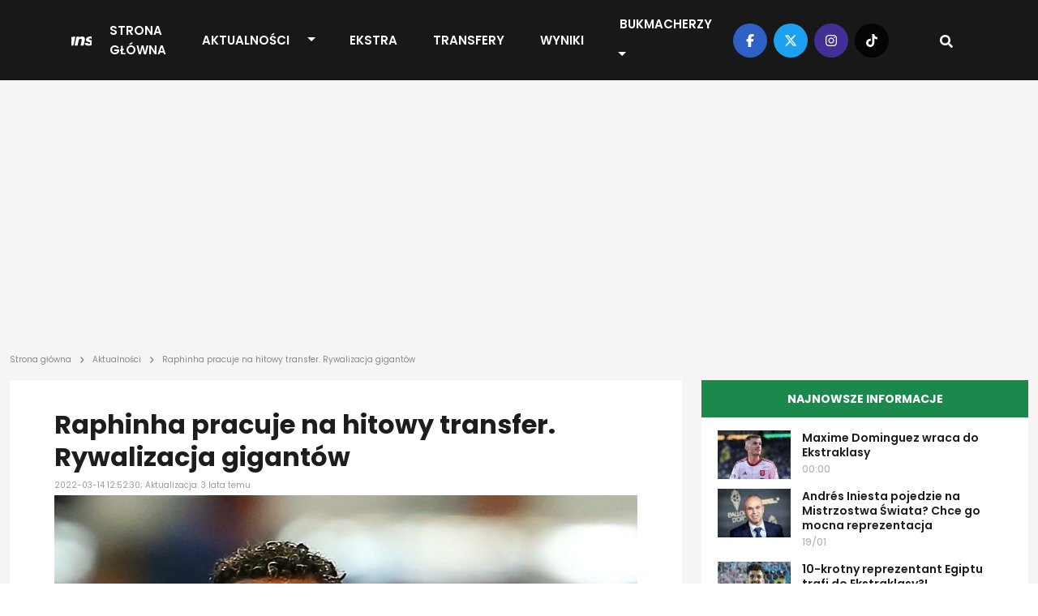

--- FILE ---
content_type: text/html; charset=UTF-8
request_url: https://transfery.info/aktualnosci/raphinha-pracuje-na-hitowy-transfer-rywalizacja-gigantow/163383
body_size: 12364
content:
<!DOCTYPE html><html lang="pl"><head> <meta charset="utf-8" /> <meta name="viewport" content="width=device-width, initial-scale=1, minimum-scale=1, shrink-to-fit=no" /> <meta name="csrf-token" content="bsIHWhvxHjhquAFwHROQAx6JihpUcPDrWYfO9QkJ" /> <meta name="theme-color" content="#FFFFFF"> <base href="/" /> <script type="application/ld+json">{"@context":"https:\/\/schema.org","@type":"NewsArticle","headline":"Raphinha pracuje na hitowy transfer. Rywalizacja gigantów","datePublished":"2022-03-14T12:52:30+01:00","dateModified":"2022-03-14T19:41:50+01:00","description":"Wszystko wskazuje na to, że najbliższe miesiące są ostatnimi dla Raphinhi w barwach Leeds United. O reprezentanta Brazylii rywalizuje wiele czołowych europejskich klubów, w tym FC Barcelona oraz Liverpool – informuje Fabrizio Romano.","mainEntityOfPage":{"@type":"WebPage","@id":"https:\/\/transfery.info\/aktualnosci\/raphinha-pracuje-na-hitowy-transfer-rywalizacja-gigantow\/163383"},"author":{"@type":"Person","name":"Sebastian Janus"},"image":[{"@type":"ImageObject","url":"https:\/\/transfery.info\/img\/photos\/82617\/1500xauto\/raphinha.jpg","width":1500,"height":1001},{"@type":"ImageObject","url":"https:\/\/transfery.info\/img\/photos\/82617\/1200xauto\/raphinha.jpg","width":1200,"height":800},{"@type":"ImageObject","url":"https:\/\/transfery.info\/img\/photos\/82617\/675x450\/raphinha.jpg","width":675,"height":450},{"@type":"ImageObject","url":"https:\/\/transfery.info\/img\/photos\/82617\/600x410\/raphinha.jpg","width":600,"height":410},{"@type":"ImageObject","url":"https:\/\/transfery.info\/img\/photos\/82617\/300x200\/raphinha.jpg","width":300,"height":200},{"@type":"ImageObject","url":"https:\/\/transfery.info\/img\/photos\/82617\/170x113\/raphinha.jpg","width":170,"height":113},{"@type":"ImageObject","url":"https:\/\/transfery.info\/img\/photos\/82617\/90x60\/raphinha.jpg","width":90,"height":60}],"publisher":[{"@type":"Organization","name":"Transfery.info","logo":{"@type":"ImageObject","url":"https:\/\/transfery.info\/img\/logo\/logo.png"}},{"@type":"Person","name":"Sebastian Janus"}]}</script> <meta property="article:publisher" content="Transfery.info"> <meta property="article:published_time" content="2022-03-14T12:52:30+01:00"> <meta property="article:modified_time" content="2022-03-14T19:41:50+01:00" /> <link rel="canonical" href="https://transfery.info/aktualnosci/raphinha-pracuje-na-hitowy-transfer-rywalizacja-gigantow/163383"><title>Raphinha pracuje na hitowy transfer. Rywalizacja gigantów | Transfery.info</title><meta name="description" content="Wszystko wskazuje na to, że najbliższe miesiące są ostatnimi dla Raphinhi w barwach Leeds United. O reprezentanta Brazylii rywalizuje wiele czołowych europejskich klubów, w tym FC Barcelona oraz Liverpool – informuje Fabrizio Romano."><meta property="logo" content="https://transfery.info/img/logo/transfery-info.png" /><meta name="robots" content="max-image-preview:large"><meta property="og:title" content="Raphinha pracuje na hitowy transfer. Rywalizacja gigantów | Transfery.info"><meta property="og:site_name" content="Transfery.info"><meta property="og:type" content="article"><meta property="og:description" content="Wszystko wskazuje na to, że najbliższe miesiące są ostatnimi dla Raphinhi w barwach Leeds United. O reprezentanta Brazylii rywalizuje wiele czołowych europejskich klubów, w tym FC Barcelona oraz Liverpool – informuje Fabrizio Romano."> <meta property="og:url" content="https://transfery.info/aktualnosci/raphinha-pracuje-na-hitowy-transfer-rywalizacja-gigantow/163383"><meta property="og:image" content="https://transfery.info/img/photos/82617/1500xauto/raphinha.jpg"><meta property="og:locale" content="pl_PL"><meta property="og:image:type" content="jpg"><meta property="fb:pages" content="103572478836"><meta name="twitter:creator" content="@Transferyinfo"><meta name="twitter:card" content="photo" /><meta name="twitter:site" content="transfery.info"><meta name="twitter:title" content="Raphinha pracuje na hitowy transfer. Rywalizacja gigantów | Transfery.info"><meta name="twitter:image" content="https://transfery.info/img/photos/82617/1500xauto/raphinha.jpg"> <meta name="twitter:url" content="https://transfery.info/aktualnosci/raphinha-pracuje-na-hitowy-transfer-rywalizacja-gigantow/163383"><link href="/img/icons/favicon.png" rel="icon" type="image/png"><link rel="alternate" type="application/atom+xml" title="Kanał RSS" href="/rss"> <link rel="preload" fetchpriority="high" href="img/photos/82617/675x450/raphinha.webp" as="image" media="(max-width: 414px)"> <link rel="preload" fetchpriority="high" href="img/photos/82617/1500xauto/raphinha.webp" as="image" media="(min-width: 414.1px)"> <style> .breadcrumbs { overflow-x: hidden; text-overflow: ellipsis; color: rgba(29, 29, 29, .5); min-height: 24px; max-height: 24px; } .breadcrumb { margin: -26px 0 16px; overflow-x: auto; white-space: nowrap; -webkit-overflow-scrolling: touch; } .breadcrumb a { text-decoration: none; color: rgba(29, 29, 29, .5) } .breadcrumb a:hover { text-decoration: underline } .breadcrumb span { text-align: left; font: 10px/12px Poppins; letter-spacing: 0; color: rgba(29, 29, 29, .5) } .breadcrumb span.sep { display: inline-block; margin: 0 4px; width: 10px; height: 10px } .breadcrumb span svg { fill: rgba(29, 29, 29, 0.5); height: 10px; width: 10px; } iframe { border: 0; max-width: 100% !important; margin: 0 auto; aspect-ratio: 16 / 9; } iframe[src*="youtube.com"], iframe[src*="twitter.com"], iframe[src*="instagram.com"] { width: 100% !important; } .single-post h1 { font-size: 32px; font-weight: 700; font-family: "Arial"; } @media (max-width: 991.99px) { .section.single-post h1 { padding: 0 16px; } } </style> <link rel='dns-prefetch' href='//fonts.googleapis.com' /> <link rel="preconnect" href="https://www.googletagmanager.com"> <link rel="preconnect" href="https://fonts.gstatic.com" crossorigin> <link rel="preload" as="style" href="https://fonts.googleapis.com/css2?family=Poppins:ital,wght@0,300;0,400;0,500;0,600;0,700;1,300;1,400;1,500;1,600;1,700&display=swap" /> <link rel="stylesheet" href="https://fonts.googleapis.com/css2?family=Poppins:ital,wght@0,300;0,400;0,500;0,600;0,700;1,300;1,400;1,500;1,600;1,700&display=swap" media="print" onload="this.media='all'" /> <noscript> <link rel="stylesheet" href="https://fonts.googleapis.com/css2?family=Poppins:ital,wght@0,300;0,400;0,500;0,600;0,700;1,300;1,400;1,500;1,600;1,700&display=swap" /> </noscript> <link rel="prefetch" href="/js/app.min.js?id=d2b6dba8f70901e7a15e8e5299a43fa3"> <link rel='preload' href='https://transfery.info/img/logo/logo.svg' as='image' type='image/svg+xml' /> <script defer src="/js/app.min.js?id=d2b6dba8f70901e7a15e8e5299a43fa3"></script> <link rel="stylesheet" href="/css/main.min.css?id=b90f3a4c592595ff1c9d7db01026a4c7"> <script async src="https://www.googletagmanager.com/gtag/js?id=UA-6859257-1"></script> <script> window.dataLayer = window.dataLayer || []; function gtag() { dataLayer.push(arguments); } gtag('js', new Date()); gtag('config', 'UA-6859257-1'); </script> <link rel="preconnect" href="https://get.optad360.io" /> <script rel="preload" src="//get.optad360.io/sf/0483ce9b-f4ed-4597-8292-1a2c7b2b26f9/plugin.min.js"></script> <script src="https://ua.realtimely.io/script.js" data-site="TRANSFERY" defer></script> <script type="text/javascript" src="//script.crazyegg.com/pages/scripts/0028/9356.js" async="async"></script></head><body class="home page-template"> <header class="header fixed-top"> <div class="container-fluid p-0"> <nav class="navbar navbar-expand-lg"> <a class="navbar-brand" href="https://transfery.info"> <img src="https://transfery.info/img/logo/logo.svg" alt="Logo" width="160" height="43"> </a> <form class="d-flex justify-content-center align-items-center"> <div class="search-wrapper nav-item d-flex justify-content-center text-center position-relative d-block d-lg-none"> <input name="q" id="search-input-mobile" aria-label="Szukaj" placeholder="Szukaj..." type="text" style="display:none;" /> <div class="search-button-mobile"> <svg width="16" height="16" class="search-icon-mobile" fill="currentColor" xmlns="http://www.w3.org/2000/svg" viewBox="0 0 512 512"><path d="M505 442.7L405.3 343c-4.5-4.5-10.6-7-17-7H372c27.6-35.3 44-79.7 44-128C416 93.1 322.9 0 208 0S0 93.1 0 208s93.1 208 208 208c48.3 0 92.7-16.4 128-44v16.3c0 6.4 2.5 12.5 7 17l99.7 99.7c9.4 9.4 24.6 9.4 33.9 0l28.3-28.3c9.4-9.4 9.4-24.6.1-34zM208 336c-70.7 0-128-57.2-128-128 0-70.7 57.2-128 128-128 70.7 0 128 57.2 128 128 0 70.7-57.2 128-128 128z"/></svg> <svg width="16" height="16" class="search-icon-close-mobile" fill="currentColor" xmlns="http://www.w3.org/2000/svg" viewBox="0 0 384 512"><!--! Font Awesome Free 6.7.1 by @fontawesome - https://fontawesome.com License - https://fontawesome.com/license/free (Icons: CC BY 4.0, Fonts: SIL OFL 1.1, Code: MIT License) Copyright 2024 Fonticons, Inc. --><path d="M342.6 150.6c12.5-12.5 12.5-32.8 0-45.3s-32.8-12.5-45.3 0L192 210.7 86.6 105.4c-12.5-12.5-32.8-12.5-45.3 0s-12.5 32.8 0 45.3L146.7 256 41.4 361.4c-12.5 12.5-12.5 32.8 0 45.3s32.8 12.5 45.3 0L192 301.3 297.4 406.6c12.5 12.5 32.8 12.5 45.3 0s12.5-32.8 0-45.3L237.3 256 342.6 150.6z"/></svg> </div> </div> <button class="navbar-toggler navbar-toggler-right collapsed" type="button" data-bs-toggle="collapse" data-bs-target="#navbarNav" aria-controls="navbarNav" aria-expanded="false" aria-label="Toggle navigation"> <span class="icon-bar top-bar"></span> <span class="icon-bar middle-bar"></span> <span class="icon-bar bottom-bar"></span> </button> </form> <div class="collapse navbar-collapse" id="navbarNav"> <ul class="navbar-nav mx-auto"> <li class="menu-item my-auto"> <a href="https://transfery.info">Strona główna</a> </li> <li class="menu-item menu-item--dropdown"> <a href="https://transfery.info/aktualnosci">Aktualności</a> <button type="button" class="btn btn-dropdown dropdown-toggle dropdown-toggle-split" data-bs-toggle="dropdown" aria-expanded="false"> <span class="visually-hidden">Toggle Dropdown</span> </button> <ul class="dropdown-menu dropdown-menu-dark"> <li><a class="dropdown-item" href="https://transfery.info/tag/polska">Polska</a></li> <li><a class="dropdown-item" href="/rozgrywki/niemcy/bundesliga/aktualnosci">Bundesliga</a></li> <li><a class="dropdown-item" href="/rozgrywki/hiszpania/la-liga/aktualnosci">LaLiga</a></li> <li><a class="dropdown-item" href="/rozgrywki/francja/ligue-1/aktualnosci">Ligue 1</a></li> <li><a class="dropdown-item" href="/rozgrywki/anglia/premier-league/aktualnosci">Premier League</a></li> <li><a class="dropdown-item" href="/rozgrywki/wlochy/serie-a/aktualnosci">Serie A</a></li> </ul> </li> <li class="menu-item my-auto"> <a href="https://transfery.info/ekstra">EKSTRA</a> </li> <li class="menu-item my-auto"> <a href="https://transfery.info/transfery">Transfery</a> </li> <li class="menu-item my-auto"> <a href="https://transfery.info/wyniki-na-zywo">Wyniki</a> </li> <li class="menu-item my-auto"> <a href="https://transfery.info/bukmacherzy">Bukmacherzy</a> <button type="button" class="btn btn-dropdown dropdown-toggle dropdown-toggle-split" data-bs-toggle="dropdown" aria-expanded="false"> <span class="visually-hidden">Toggle Dropdown</span> </button> <ul class="dropdown-menu dropdown-menu-dark"> <li><a class="dropdown-item" target="_self" href="/bukmacherzy/ranking-bukmacherow">Ranking bukmacherów</a> </li> <li><a class="dropdown-item" target="_self" href="/bukmacherzy/kody-promocyjne/superbet">Kod promocyjny Superbet</a> </li> <li><a class="dropdown-item" target="_self" href="https://transfery.info/bukmacherzy/kody-promocyjne/fortuna">Kod promocyjny Fortuna</a> </li> <li><a class="dropdown-item" target="_self" href="https://transfery.info/bukmacherzy/kody-promocyjne/lvbet">Kod promocyjny LV BET</a> </li> <li><a class="dropdown-item" target="_self" href="/bukmacherzy/kody-promocyjne/betclic">Kod promocyjny Betclic</a> </li> </ul> </li> </ul> </div> <div class="navbar-right d-none d-lg-flex justify-content-center align-items-center"> <div class="social-media d-flex justify-content-center align-items-center"> <a target="_blank" href="https://www.facebook.com/transfery.info"> <span class="facebook"> <svg width="16" height="16" fill="currentColor" xmlns="http://www.w3.org/2000/svg" viewBox="0 0 320 512"><!--! Font Awesome Free 6.7.1 by @fontawesome - https://fontawesome.com License - https://fontawesome.com/license/free (Icons: CC BY 4.0, Fonts: SIL OFL 1.1, Code: MIT License) Copyright 2024 Fonticons, Inc. --><path d="M80 299.3V512H196V299.3h86.5l18-97.8H196V166.9c0-51.7 20.3-71.5 72.7-71.5c16.3 0 29.4 .4 37 1.2V7.9C291.4 4 256.4 0 236.2 0C129.3 0 80 50.5 80 159.4v42.1H14v97.8H80z"/></svg> </span> </a> <a target="_blank" href="https://x.com/transferyinfo"> <span class="twitter"> <svg width="16" height="16" fill="currentColor" xmlns="http://www.w3.org/2000/svg" viewBox="0 0 512 512"><!--! Font Awesome Free 6.7.1 by @fontawesome - https://fontawesome.com License - https://fontawesome.com/license/free (Icons: CC BY 4.0, Fonts: SIL OFL 1.1, Code: MIT License) Copyright 2024 Fonticons, Inc. --><path d="M389.2 48h70.6L305.6 224.2 487 464H345L233.7 318.6 106.5 464H35.8L200.7 275.5 26.8 48H172.4L272.9 180.9 389.2 48zM364.4 421.8h39.1L151.1 88h-42L364.4 421.8z"/></svg> </span> </a> <a target="_blank" href="https://www.instagram.com/transfery.info/"> <span class="instagram"> <svg width="16" height="16" fill="currentColor" xmlns="http://www.w3.org/2000/svg" viewBox="0 0 448 512"><!--! Font Awesome Free 6.7.1 by @fontawesome - https://fontawesome.com License - https://fontawesome.com/license/free (Icons: CC BY 4.0, Fonts: SIL OFL 1.1, Code: MIT License) Copyright 2024 Fonticons, Inc. --><path d="M224.1 141c-63.6 0-114.9 51.3-114.9 114.9s51.3 114.9 114.9 114.9S339 319.5 339 255.9 287.7 141 224.1 141zm0 189.6c-41.1 0-74.7-33.5-74.7-74.7s33.5-74.7 74.7-74.7 74.7 33.5 74.7 74.7-33.6 74.7-74.7 74.7zm146.4-194.3c0 14.9-12 26.8-26.8 26.8-14.9 0-26.8-12-26.8-26.8s12-26.8 26.8-26.8 26.8 12 26.8 26.8zm76.1 27.2c-1.7-35.9-9.9-67.7-36.2-93.9-26.2-26.2-58-34.4-93.9-36.2-37-2.1-147.9-2.1-184.9 0-35.8 1.7-67.6 9.9-93.9 36.1s-34.4 58-36.2 93.9c-2.1 37-2.1 147.9 0 184.9 1.7 35.9 9.9 67.7 36.2 93.9s58 34.4 93.9 36.2c37 2.1 147.9 2.1 184.9 0 35.9-1.7 67.7-9.9 93.9-36.2 26.2-26.2 34.4-58 36.2-93.9 2.1-37 2.1-147.8 0-184.8zM398.8 388c-7.8 19.6-22.9 34.7-42.6 42.6-29.5 11.7-99.5 9-132.1 9s-102.7 2.6-132.1-9c-19.6-7.8-34.7-22.9-42.6-42.6-11.7-29.5-9-99.5-9-132.1s-2.6-102.7 9-132.1c7.8-19.6 22.9-34.7 42.6-42.6 29.5-11.7 99.5-9 132.1-9s102.7-2.6 132.1 9c19.6 7.8 34.7 22.9 42.6 42.6 11.7 29.5 9 99.5 9 132.1s2.7 102.7-9 132.1z"/></svg> </span> </a> <a target="_blank" href="https://www.tiktok.com/@transfery.info"> <span class="tiktok"> <svg width="16" height="16" fill="currentColor" xmlns="http://www.w3.org/2000/svg" viewBox="0 0 448 512"><!--! Font Awesome Free 6.7.1 by @fontawesome - https://fontawesome.com License - https://fontawesome.com/license/free (Icons: CC BY 4.0, Fonts: SIL OFL 1.1, Code: MIT License) Copyright 2024 Fonticons, Inc. --><path d="M448,209.91a210.06,210.06,0,0,1-122.77-39.25V349.38A162.55,162.55,0,1,1,185,188.31V278.2a74.62,74.62,0,1,0,52.23,71.18V0l88,0a121.18,121.18,0,0,0,1.86,22.17h0A122.18,122.18,0,0,0,381,102.39a121.43,121.43,0,0,0,67,20.14Z"/></svg> </span> </a> </div> <div class="search-wrapper nav-item d-flex justify-content-center text-center position-relative"> <input name="q" id="search-input" aria-label="Szukaj" placeholder="Szukaj..." type="text" style="display:none;" /> <div class="search-button"> <svg width="16" height="16" class="search-icon" fill="currentColor" xmlns="http://www.w3.org/2000/svg" viewBox="0 0 512 512"><path d="M505 442.7L405.3 343c-4.5-4.5-10.6-7-17-7H372c27.6-35.3 44-79.7 44-128C416 93.1 322.9 0 208 0S0 93.1 0 208s93.1 208 208 208c48.3 0 92.7-16.4 128-44v16.3c0 6.4 2.5 12.5 7 17l99.7 99.7c9.4 9.4 24.6 9.4 33.9 0l28.3-28.3c9.4-9.4 9.4-24.6.1-34zM208 336c-70.7 0-128-57.2-128-128 0-70.7 57.2-128 128-128 70.7 0 128 57.2 128 128 0 70.7-57.2 128-128 128z"/></svg> <svg width="16" height="16" class="search-icon-close" fill="currentColor" xmlns="http://www.w3.org/2000/svg" viewBox="0 0 384 512"><!--! Font Awesome Free 6.7.1 by @fontawesome - https://fontawesome.com License - https://fontawesome.com/license/free (Icons: CC BY 4.0, Fonts: SIL OFL 1.1, Code: MIT License) Copyright 2024 Fonticons, Inc. --><path d="M342.6 150.6c12.5-12.5 12.5-32.8 0-45.3s-32.8-12.5-45.3 0L192 210.7 86.6 105.4c-12.5-12.5-32.8-12.5-45.3 0s-12.5 32.8 0 45.3L146.7 256 41.4 361.4c-12.5 12.5-12.5 32.8 0 45.3s32.8 12.5 45.3 0L192 301.3 297.4 406.6c12.5 12.5 32.8 12.5 45.3 0s12.5-32.8 0-45.3L237.3 256 342.6 150.6z"/></svg> </div> </div> </div> </nav> </div></header> <main> <section class="wrapper-full"> <div class="container"> <div class="row"> <div class="col-lg-12"> <section class="advertisement py-5 mb-4"> </section> </div> </div> </div> </section> <section class="breadcrumb"> <div class="container"> <div class="row"> <div class="col-lg-12 breadcrumbs"> <a href="https://transfery.info"><span>Strona główna</span></a> <span class="sep"><svg width="16" height="16" fill="currentColor" xmlns="http://www.w3.org/2000/svg" viewBox="0 0 320 512"><!--! Font Awesome Free 6.7.1 by @fontawesome - https://fontawesome.com License - https://fontawesome.com/license/free (Icons: CC BY 4.0, Fonts: SIL OFL 1.1, Code: MIT License) Copyright 2024 Fonticons, Inc. --><path d="M278.6 233.4c12.5 12.5 12.5 32.8 0 45.3l-160 160c-12.5 12.5-32.8 12.5-45.3 0s-12.5-32.8 0-45.3L210.7 256 73.4 118.6c-12.5-12.5-12.5-32.8 0-45.3s32.8-12.5 45.3 0l160 160z"/></svg></span> <a href="https://transfery.info/aktualnosci"><span>Aktualności</span></a> <span class="sep"><svg width="16" height="16" fill="currentColor" xmlns="http://www.w3.org/2000/svg" viewBox="0 0 320 512"><!--! Font Awesome Free 6.7.1 by @fontawesome - https://fontawesome.com License - https://fontawesome.com/license/free (Icons: CC BY 4.0, Fonts: SIL OFL 1.1, Code: MIT License) Copyright 2024 Fonticons, Inc. --><path d="M278.6 233.4c12.5 12.5 12.5 32.8 0 45.3l-160 160c-12.5 12.5-32.8 12.5-45.3 0s-12.5-32.8 0-45.3L210.7 256 73.4 118.6c-12.5-12.5-12.5-32.8 0-45.3s32.8-12.5 45.3 0l160 160z"/></svg></span> <span>Raphinha pracuje na hitowy transfer. Rywalizacja gigantów</span> </div> </div> </div></section> <section class="wrapper-with-sidebars mt-4"> <div class="container"> <div class="row"> <div class="col-lg-8 p-0 ps-lg-12 pe-lg-12"> <section class="section single-post mb-4"> <h1>Raphinha pracuje na hitowy transfer. Rywalizacja gigantów</h1> <span class="date">2022-03-14 12:52:30; Aktualizacja: 3 lata temu</span> <div class="thumbnail"> <picture> <source media="(max-width: 414px)" srcset="img/photos/82617/675x450/raphinha.webp" type="image/webp" width="675" height="450" /> <source media="(max-width: 414px)" srcset="img/photos/82617/675x450/raphinha.jpg" type="image/jpeg" width="675" height="450" /> <source srcset="img/photos/82617/1500xauto/raphinha.webp" type="image/webp" width="1500" /> <source srcset="img/photos/82617/1500xauto/raphinha.jpg" type="image/jpeg" width="1500" /> <img decoding="async" class="thumbnail" fetchpriority=high alt="Raphinha pracuje na hitowy transfer. Rywalizacja gigantów" src="img/photos/82617/1500xauto/raphinha.jpg" width="1500" height="1000" decoding="async" /></picture> <span class="photo">Fot. MB Media/PressFocus</span> </div> <div class="details-top d-flex justify-content-between align-items-center"> <div class="d-flex justify-content-between align-items-center flex-column"> <span class="author d-inline-flex justify-content-center align-items-center"> <a href="/autorzy/sebastian-janus"> <picture> <source srcset="img/default/user.webp" type="image/webp" width="40" height="40" /> <source srcset="img/default/user.jpg" type="image/jpeg" width="40" height="40" /> <img decoding="async" class="" loading="lazy" alt="Sebastian Janus" src="img/default/user.jpg" width="40" height="40" /></picture> </a> <div class="d-flex flex-column"> <a href="/autorzy/sebastian-janus"> Sebastian Janus </a> <span class="source d-inline-block">Źródło: <b>Fabrizio Romano</b></span> </div> </span> </div> <span class="share"> <a target="_blank" href="https://facebook.com/sharer/sharer.php?u=https://transfery.info/aktualnosci/raphinha-pracuje-na-hitowy-transfer-rywalizacja-gigantow/163383" aria-label="Udostępnij na Facebooku"> <span class="facebook"> <svg width="16" height="16" fill="currentColor" xmlns="http://www.w3.org/2000/svg" viewBox="0 0 320 512"><!--! Font Awesome Free 6.7.1 by @fontawesome - https://fontawesome.com License - https://fontawesome.com/license/free (Icons: CC BY 4.0, Fonts: SIL OFL 1.1, Code: MIT License) Copyright 2024 Fonticons, Inc. --><path d="M80 299.3V512H196V299.3h86.5l18-97.8H196V166.9c0-51.7 20.3-71.5 72.7-71.5c16.3 0 29.4 .4 37 1.2V7.9C291.4 4 256.4 0 236.2 0C129.3 0 80 50.5 80 159.4v42.1H14v97.8H80z"/></svg> </span> </a> <a target="_blank" href="https://twitter.com/intent/tweet?text=Raphinha pracuje na hitowy transfer. Rywalizacja gigantów&amp;url=https://transfery.info/aktualnosci/raphinha-pracuje-na-hitowy-transfer-rywalizacja-gigantow/163383" aria-label="Udostępnij na Twitterze"> <span class="twitter"> <svg width="16" height="16" fill="currentColor" xmlns="http://www.w3.org/2000/svg" viewBox="0 0 512 512"><!--! Font Awesome Free 6.7.1 by @fontawesome - https://fontawesome.com License - https://fontawesome.com/license/free (Icons: CC BY 4.0, Fonts: SIL OFL 1.1, Code: MIT License) Copyright 2024 Fonticons, Inc. --><path d="M459.37 151.716c.325 4.548.325 9.097.325 13.645 0 138.72-105.583 298.558-298.558 298.558-59.452 0-114.68-17.219-161.137-47.106 8.447.974 16.568 1.299 25.34 1.299 49.055 0 94.213-16.568 130.274-44.832-46.132-.975-84.792-31.188-98.112-72.772 6.498.974 12.995 1.624 19.818 1.624 9.421 0 18.843-1.3 27.614-3.573-48.081-9.747-84.143-51.98-84.143-102.985v-1.299c13.969 7.797 30.214 12.67 47.431 13.319-28.264-18.843-46.781-51.005-46.781-87.391 0-19.492 5.197-37.36 14.294-52.954 51.655 63.675 129.3 105.258 216.365 109.807-1.624-7.797-2.599-15.918-2.599-24.04 0-57.828 46.782-104.934 104.934-104.934 30.213 0 57.502 12.67 76.67 33.137 23.715-4.548 46.456-13.32 66.599-25.34-7.798 24.366-24.366 44.833-46.132 57.827 21.117-2.273 41.584-8.122 60.426-16.243-14.292 20.791-32.161 39.308-52.628 54.253z"/></svg> </span> </a></span> </div> <div class="single-post__content mb-4"> <p class="lead"> <b>Wszystko wskazuje na to, że najbliższe miesiące są ostatnimi dla Raphinhi w barwach Leeds United. O reprezentanta Brazylii rywalizuje wiele czołowych europejskich klubów, w tym FC Barcelona oraz Liverpool – informuje Fabrizio Romano.</b> </p> <section class="advertisement py-5 mb-4"> </section> <p>Sprowadzenie w pa&#378;dzierniku 2020 roku Raphinhi okaza&#322;o si&#281; dla Leeds United &#347;wietnym ruchem, na kt&oacute;rym w najbli&#380;szej przysz&#322;o&#347;ci mo&#380;e zarobi&#263; ogromne pieni&#261;dze. </p><p>Od samego pocz&#261;tku 25-latek sprawia&#322; wra&#380;enie zawodnika o wielkich umiej&#281;tno&#347;ciach, kt&oacute;re szybko zainteresuj&#261; czo&#322;owe kluby. Jego dobre wyst&#281;py w Premier League zaowocowa&#322;y nawet powo&#322;aniem do reprezentacji Brazylii, gdzie ma na swoim koncie ju&#380; siedem spotka&#324;.</p><p>Jak informuje Fabrizio Romano, Raphinha jest jednym z g&#322;&oacute;wnych cel&oacute;w FC Barcelony na letnie okienko transferowe. W sprawie tej transakcji przeprowadzone zosta&#322;y ju&#380; rozmowy z agentem pi&#322;karza. Jego kontrakt z Leeds United obowi&#261;zuje do 30 czerwca 2024 roku, zatem trzeba si&#281; liczy&#263; ze sporym wydatkiem.<section class="section section-popular-news mt-4 mb-4"> <link rel="stylesheet" href="/css/glider.min.css?id=17a3040f03ec8ae84cb0827a7b359509"> <script src="/js/glider.min.js?id=576c277c017b83d79e339fd28442cfee" defer type="text/javascript"></script> <div class="section-header"> <h3 class="section-title section-title--gray text-start">Popularne</h3> </div> <div class="section-content glider-contain"> <button id="popular-news__slider-prev" class="glider-prev disabled" aria-label="Previous" type="button" aria-disabled="false">Previous</button> <div id="popular-news__slider" class="popular-news__slider slick-slider-observer"> <div class="slider-item popular-news__item"> <a href="/aktualnosci/marc-gual-laczony-z-powrotem-do-ekstraklasy/263672"> <picture class="img-effect small"> <source srcset="img/photos/103737/170x113/marc-gual.webp" type="image/webp" width="170" height="113"></source> <source srcset="img/photos/103737/170x113/marc-gual.jpg" type="image/jpeg" width="170" height="113"></source> <img loading="lazy" decoding="async" class="thumbnail" alt="Marc Gual &#322;&#261;czony z powrotem do Ekstraklasy" src="img/photos/103737/170x113/marc-gual.jpg" onerror="this.parentElement.children[0].srcset = 'img/default/article-mini.jpg'" width="170" height="113"></picture> <h3>Marc Gual &#322;&#261;czony z powrotem do Ekstraklasy</h3> </a> </div> <div class="slider-item popular-news__item"> <a href="/aktualnosci/trzeci-hat-trick-w-ciagu-dwoch-miesiecy-syn-ireneusza-jelenia-pracuje-na-debiut-w-ekstraklasie/263780"> <picture class="img-effect small"> <source srcset="img/photos/105215/170x113/jakub-jelen.webp" type="image/webp" width="170" height="113"></source> <source srcset="img/photos/105215/170x113/jakub-jelen.jpg" type="image/jpeg" width="170" height="113"></source> <img loading="lazy" decoding="async" class="thumbnail" alt="Trzeci hat-trick w ci&#261;gu dw&oacute;ch miesi&#281;cy. Syn Ireneusza Jelenia pracuje na debiut w Ekstraklasie" src="img/photos/105215/170x113/jakub-jelen.jpg" onerror="this.parentElement.children[0].srcset = 'img/default/article-mini.jpg'" width="170" height="113"></picture> <h3>Trzeci hat-trick w ci&#261;gu dw&oacute;ch miesi&#281;cy. Syn Ireneusza Jelenia pracuje na debiut w Ekstraklasie</h3> </a> </div> <div class="slider-item popular-news__item"> <a href="/aktualnosci/przemyslaw-wisniewski-dal-zielone-swiatlo-hitowy-powrot-do-ekstraklasy-o-krok/263666"> <picture class="img-effect small"> <source srcset="img/photos/110662/170x113/przemyslaw-wisniewski.webp" type="image/webp" width="170" height="113"></source> <source srcset="img/photos/110662/170x113/przemyslaw-wisniewski.jpg" type="image/jpeg" width="170" height="113"></source> <img loading="lazy" decoding="async" class="thumbnail" alt="Przemys&#322;aw Wi&#347;niewski da&#322; zielone &#347;wiat&#322;o! Hitowy powr&oacute;t do Ekstraklasy o krok" src="img/photos/110662/170x113/przemyslaw-wisniewski.jpg" onerror="this.parentElement.children[0].srcset = 'img/default/article-mini.jpg'" width="170" height="113"></picture> <h3>Przemys&#322;aw Wi&#347;niewski da&#322; zielone &#347;wiat&#322;o! Hitowy powr&oacute;t do Ekstraklasy o krok</h3> </a> </div> <div class="slider-item popular-news__item"> <a href="/aktualnosci/xabi-alonso-z-ekspresowym-powrotem-to-bylaby-sensacja/263834"> <picture class="img-effect small"> <source srcset="img/photos/114619/170x113/xabi-alonso.webp" type="image/webp" width="170" height="113"></source> <source srcset="img/photos/114619/170x113/xabi-alonso.jpg" type="image/jpeg" width="170" height="113"></source> <img loading="lazy" decoding="async" class="thumbnail" alt="Xabi Alonso z ekspresowym powrotem?! To by&#322;aby sensacja" src="img/photos/114619/170x113/xabi-alonso.jpg" onerror="this.parentElement.children[0].srcset = 'img/default/article-mini.jpg'" width="170" height="113"></picture> <h3>Xabi Alonso z ekspresowym powrotem?! To by&#322;aby sensacja</h3> </a> </div> <div class="slider-item popular-news__item"> <a href="/aktualnosci/z-bundesligi-do-ekstraklasy/263478"> <picture class="img-effect small"> <source srcset="img/photos/114475/170x113/ben-bobzien.webp" type="image/webp" width="170" height="113"></source> <source srcset="img/photos/114475/170x113/ben-bobzien.jpg" type="image/jpeg" width="170" height="113"></source> <img loading="lazy" decoding="async" class="thumbnail" alt="Z Bundesligi do Ekstraklasy?!" src="img/photos/114475/170x113/ben-bobzien.jpg" onerror="this.parentElement.children[0].srcset = 'img/default/article-mini.jpg'" width="170" height="113"></picture> <h3>Z Bundesligi do Ekstraklasy?!</h3> </a> </div> <div class="slider-item popular-news__item"> <a href="/aktualnosci/to-on-moze-trafic-do-lecha-poznan/263706"> <picture class="img-effect small"> <source srcset="img/photos/114564/170x113/samuele-di-benedetto.webp" type="image/webp" width="170" height="113"></source> <source srcset="img/photos/114564/170x113/samuele-di-benedetto.jpg" type="image/jpeg" width="170" height="113"></source> <img loading="lazy" decoding="async" class="thumbnail" alt="To on mo&#380;e trafi&#263; do Lecha Pozna&#324;?!" src="img/photos/114564/170x113/samuele-di-benedetto.jpg" onerror="this.parentElement.children[0].srcset = 'img/default/article-mini.jpg'" width="170" height="113"></picture> <h3>To on mo&#380;e trafi&#263; do Lecha Pozna&#324;?!</h3> </a> </div> <div class="slider-item popular-news__item"> <a href="/aktualnosci/los-zadrwil-z-marka-papszuna-z-legia-warszawa-udal-sie-tam-gdzie-nie-chcial-z-rakowem-czestochowa/263685"> <picture class="img-effect small"> <source srcset="img/photos/114461/170x113/marek-papszun.webp" type="image/webp" width="170" height="113"></source> <source srcset="img/photos/114461/170x113/marek-papszun.jpg" type="image/jpeg" width="170" height="113"></source> <img loading="lazy" decoding="async" class="thumbnail" alt="Los zadrwi&#322; z Marka Papszuna. Z Legi&#261; Warszawa uda&#322; si&#281; tam, gdzie nie chcia&#322; z Rakowem Cz&#281;stochowa" src="img/photos/114461/170x113/marek-papszun.jpg" onerror="this.parentElement.children[0].srcset = 'img/default/article-mini.jpg'" width="170" height="113"></picture> <h3>Los zadrwi&#322; z Marka Papszuna. Z Legi&#261; Warszawa uda&#322; si&#281; tam, gdzie nie chcia&#322; z Rakowem Cz&#281;stochowa</h3> </a> </div> <div class="slider-item popular-news__item"> <a href="/aktualnosci/sebastian-kowalczyk-wraca-na-polskie-boiska-chcial-trafic-do-pogoni-szczecin-wzmocni-jej-rywala/263862"> <picture class="img-effect small"> <source srcset="img/photos/114636/170x113/sebastian-kowalczyk.webp" type="image/webp" width="170" height="113"></source> <source srcset="img/photos/114636/170x113/sebastian-kowalczyk.jpg" type="image/jpeg" width="170" height="113"></source> <img loading="lazy" decoding="async" class="thumbnail" alt="Sebastian Kowalczyk wraca na polskie boiska. Chcia&#322; trafi&#263; do Pogoni Szczecin, wzmocni jej rywala" src="img/photos/114636/170x113/sebastian-kowalczyk.jpg" onerror="this.parentElement.children[0].srcset = 'img/default/article-mini.jpg'" width="170" height="113"></picture> <h3>Sebastian Kowalczyk wraca na polskie boiska. Chcia&#322; trafi&#263; do Pogoni Szczecin, wzmocni jej rywala</h3> </a> </div> </div> <button id="popular-news__slider-next" class="glider-next disabled" aria-label="Next" type="button" style="" aria-disabled="false">Next</button> </div> <script type="text/javascript"> document.addEventListener('DOMContentLoaded', (event) => { let $glider = document.getElementById('popular-news__slider'); new Glider($glider, { slidesToShow: 2, slidesToScroll: 1, draggable: true, scrollLock: true, arrows: { prev: '#popular-news__slider-prev', next: '#popular-news__slider-next' }, responsive: [ { breakpoint: 992, settings: { slidesToShow: 4, slidesToScroll: 1, }, }, ], }); }); </script></section></p><p>Niewykluczone, &#380;e Brazylijczyk ostatecznie pozostanie w Premier League. Od d&#322;u&#380;szego czasu znajduje si&#281; on na li&#347;cie &#380;ycze&#324; Liverpoolu, a tak&#380;e Chelsea, kt&oacute;ra wobec na&#322;o&#380;onych sankcji nie ma obecnie wi&#281;kszych szans na finalizacj&#281; transferu.</p><p>W trwaj&#261;cym sezonie Raphinha zagra&#322; w 27 ligowych spotkaniach, co prze&#322;o&#380;y&#322;o si&#281; na dziewi&#281;&#263; trafie&#324; oraz trzy asysty. S&#261; to imponuj&#261;ce statystyki, zw&#322;aszcza je&#347;li we&#378;miemy pod uwag&#281; s&#322;ab&#261; dyspozycj&#281; Leeds United.</p> </div> <div class="row"> <div class="col-lg-12 "> <div class="details-bottom pt-4"> <div class="tags"> <span class="d-lg-inline-block d-block me-4">Więcej na ten temat:</span> <a href="/klub/hiszpania/fc-barcelona" class="tags__item" >FC Barcelona</a> <a href="https://transfery.info/tag/hiszpania" class="tags__item" >Hiszpania</a> <a href="https://transfery.info/tag/anglia" class="tags__item" >Anglia</a> <a href="https://transfery.info/tag/brazylia" class="tags__item" >Brazylia</a> <a href="/klub/anglia/chelsea-fc" class="tags__item" >Chelsea FC</a> <a href="/klub/anglia/liverpool-fc" class="tags__item" >Liverpool FC</a> <a href="/klub/anglia/leeds-united-afc" class="tags__item" >Leeds United AFC</a> <a href="/pilkarz/raphael-dias-belloli" class="tags__item" >Raphael Dias Belloli</a> <a href="/rozgrywki/hiszpania/la-liga" class="tags__item" >LaLiga</a> <a href="/rozgrywki/anglia/premier-league" class="tags__item" >Premier League</a> </div> </div> </div></div></section> <section class="section related-news mb-4"> <h3 class="section-title section-title--purple text-center">Powiązane aktualności</h3> <div class="section-content"> <div class="row"> <div class="col-lg-6 mb-lg-3 mb-2 d-flex"> <a class="d-flex" href="/aktualnosci/maxime-dominguez-wraca-do-ekstraklasy/263959" > <picture class="img-effect small"> <source srcset="img/photos/112394/170x113/maxime-dominguez.webp" type="image/webp" width="170" height="113" /> <source srcset="img/photos/112394/170x113/maxime-dominguez.jpg" type="image/jpeg" width="170" height="113" /> <img loading="lazy" decoding="async" class="thumbnail" alt="Maxime Dominguez wraca do Ekstraklasy" src="img/photos/112394/170x113/maxime-dominguez.jpg" onerror="this.parentElement.children[0].srcset = 'img/default/article-mini.jpg'" width="170" height="113" /></picture> <div class="right d-flex justify-content-center justify-content-lg-start align-items-start flex-column"> <div class="title">Maxime Dominguez wraca do Ekstraklasy</div> <span><span class="time"> 00:00 </span> </span> </div> </a> </div> <div class="col-lg-6 mb-lg-3 mb-2 d-flex"> <a class="d-flex" href="/aktualnosci/andres-iniesta-pojedzie-na-mistrzostwa-swiata-chce-go-mocna-reprezentacja/263958" > <picture class="img-effect small"> <source srcset="img/photos/112008/170x113/andres-iniesta.webp" type="image/webp" width="170" height="113" /> <source srcset="img/photos/112008/170x113/andres-iniesta.jpg" type="image/jpeg" width="170" height="113" /> <img loading="lazy" decoding="async" class="thumbnail" alt="Andrés Iniesta pojedzie na Mistrzostwa Świata? Chce go mocna reprezentacja" src="img/photos/112008/170x113/andres-iniesta.jpg" onerror="this.parentElement.children[0].srcset = 'img/default/article-mini.jpg'" width="170" height="113" /></picture> <div class="right d-flex justify-content-center justify-content-lg-start align-items-start flex-column"> <div class="title">Andrés Iniesta pojedzie na Mistrzostwa Świata? Chce go mocna reprezentacja</div> <span><span class="time"> 19/01/2026 | 23:58 </span> </span> </div> </a> </div> <div class="col-lg-6 mb-lg-3 mb-2 d-flex"> <a class="d-flex" href="/aktualnosci/10-krotny-reprezentant-egiptu-trafi-do-ekstraklasy/263957" > <picture class="img-effect small"> <source srcset="img/photos/114679/170x113/hossam-abdelmaguid.webp" type="image/webp" width="170" height="113" /> <source srcset="img/photos/114679/170x113/hossam-abdelmaguid.jpg" type="image/jpeg" width="170" height="113" /> <img loading="lazy" decoding="async" class="thumbnail" alt="10-krotny reprezentant Egiptu trafi do Ekstraklasy?!" src="img/photos/114679/170x113/hossam-abdelmaguid.jpg" onerror="this.parentElement.children[0].srcset = 'img/default/article-mini.jpg'" width="170" height="113" /></picture> <div class="right d-flex justify-content-center justify-content-lg-start align-items-start flex-column"> <div class="title">10-krotny reprezentant Egiptu trafi do Ekstraklasy?!</div> <span><span class="time"> 19/01/2026 | 23:48 </span> </span> </div> </a> </div> <div class="col-lg-6 mb-lg-3 mb-2 d-flex"> <a class="d-flex" href="/aktualnosci/do-polski-z-ziemi-wloskiej-polonia-bytom-kusi-19-latka/263956" > <picture class="img-effect small"> <source srcset="img/photos/101580/170x113/jan-labedzki.webp" type="image/webp" width="170" height="113" /> <source srcset="img/photos/101580/170x113/jan-labedzki.jpg" type="image/jpeg" width="170" height="113" /> <img loading="lazy" decoding="async" class="thumbnail" alt="Do Polski z ziemi włoskiej? Polonia Bytom kusi 19-latka" src="img/photos/101580/170x113/jan-labedzki.jpg" onerror="this.parentElement.children[0].srcset = 'img/default/article-mini.jpg'" width="170" height="113" /></picture> <div class="right d-flex justify-content-center justify-content-lg-start align-items-start flex-column"> <div class="title">Do Polski z ziemi włoskiej? Polonia Bytom kusi 19-latka</div> <span><span class="time"> 19/01/2026 | 23:39 </span> </span> </div> </a> </div> <div class="col-lg-6 mb-lg-3 mb-2 d-flex"> <a class="d-flex" href="/aktualnosci/rozchwytywany-julian-alvarez-za-rogiem-hit-transferowy/263955" > <picture class="img-effect small"> <source srcset="img/photos/111261/170x113/julian-alvarez.webp" type="image/webp" width="170" height="113" /> <source srcset="img/photos/111261/170x113/julian-alvarez.jpg" type="image/jpeg" width="170" height="113" /> <img loading="lazy" decoding="async" class="thumbnail" alt="Rozchwytywany Julián Alvarez. Za rogiem hit transferowy?!" src="img/photos/111261/170x113/julian-alvarez.jpg" onerror="this.parentElement.children[0].srcset = 'img/default/article-mini.jpg'" width="170" height="113" /></picture> <div class="right d-flex justify-content-center justify-content-lg-start align-items-start flex-column"> <div class="title">Rozchwytywany Julián Alvarez. Za rogiem hit transferowy?!</div> <span><span class="time"> 19/01/2026 | 23:30 </span> </span> </div> </a> </div> <div class="col-lg-6 mb-lg-3 mb-2 d-flex"> <a class="d-flex" href="/aktualnosci/oto-faworyci-do-gry-w-finale-ligi-konferencji-polski-klub-na-podium/263954" > <picture class="img-effect small"> <source srcset="img/photos/110308/170x113/rakow-czestochowa.webp" type="image/webp" width="170" height="113" /> <source srcset="img/photos/110308/170x113/rakow-czestochowa.jpg" type="image/jpeg" width="170" height="113" /> <img loading="lazy" decoding="async" class="thumbnail" alt="Oto faworyci do gry w finale Ligi Konferencji. Polski klub na podium!" src="img/photos/110308/170x113/rakow-czestochowa.jpg" onerror="this.parentElement.children[0].srcset = 'img/default/article-mini.jpg'" width="170" height="113" /></picture> <div class="right d-flex justify-content-center justify-content-lg-start align-items-start flex-column"> <div class="title">Oto faworyci do gry w finale Ligi Konferencji. Polski klub na podium!</div> <span><span class="time"> 19/01/2026 | 23:16 </span> </span> </div> </a> </div> <div class="col-lg-6 mb-lg-3 mb-2 d-flex"> <a class="d-flex" href="/aktualnosci/porozumienie-w-sprawie-transferu-marca-andre-ter-stegena/263953" > <picture class="img-effect small"> <source srcset="img/photos/108987/170x113/marc-andre-ter-stegen.webp" type="image/webp" width="170" height="113" /> <source srcset="img/photos/108987/170x113/marc-andre-ter-stegen.jpg" type="image/jpeg" width="170" height="113" /> <img loading="lazy" decoding="async" class="thumbnail" alt="Porozumienie w sprawie transferu Marca-André ter Stegena" src="img/photos/108987/170x113/marc-andre-ter-stegen.jpg" onerror="this.parentElement.children[0].srcset = 'img/default/article-mini.jpg'" width="170" height="113" /></picture> <div class="right d-flex justify-content-center justify-content-lg-start align-items-start flex-column"> <div class="title">Porozumienie w sprawie transferu Marca-André ter Stegena</div> <span><span class="time"> 19/01/2026 | 23:05 </span> </span> </div> </a> </div> <div class="col-lg-6 mb-lg-3 mb-2 d-flex"> <a class="d-flex" href="/aktualnosci/ruch-chorzow-z-oferta-za-pomocnika-egzotyczna-konkurencja/263952" > <picture class="img-effect small"> <source srcset="img/photos/114678/170x113/simon-amin.webp" type="image/webp" width="170" height="113" /> <source srcset="img/photos/114678/170x113/simon-amin.jpg" type="image/jpeg" width="170" height="113" /> <img loading="lazy" decoding="async" class="thumbnail" alt="Ruch Chorzów z ofertą za pomocnika! Egzotyczna konkurencja" src="img/photos/114678/170x113/simon-amin.jpg" onerror="this.parentElement.children[0].srcset = 'img/default/article-mini.jpg'" width="170" height="113" /></picture> <div class="right d-flex justify-content-center justify-content-lg-start align-items-start flex-column"> <div class="title">Ruch Chorzów z ofertą za pomocnika! Egzotyczna konkurencja</div> <span><span class="time"> 19/01/2026 | 22:57 </span> </span> </div> </a> </div> </div> </div></section> </div> <div class="col-lg-4 p-0 ps-lg-12 pe-lg-12"> <div class="sidebar latest-info-with-thumbnail mb-4"> <h3 class="section-title section-title--green sidebar-title text-center">NAJNOWSZE INFORMACJE</h3> <div class="section-content sidebar-content pb-4"> <ul class="list list-latest-info-with-thumbnail"> <li class="item"> <a class="d-flex" href="/aktualnosci/maxime-dominguez-wraca-do-ekstraklasy/263959" > <picture class="img-effect extra-small"> <source srcset="img/photos/112394/90x60/maxime-dominguez.webp" type="image/webp" /> <source srcset="img/photos/112394/90x60/maxime-dominguez.jpg" type="image/jpeg" /> <img loading="lazy" decoding="async" class="thumbnail" alt="Maxime Dominguez wraca do Ekstraklasy" src="img/photos/112394/90x60/maxime-dominguez.jpg" onerror="this.parentElement.children[0].srcset = 'img/default/article-mini.jpg'" /></picture> <div class="right"> <span class="title">Maxime Dominguez wraca do Ekstraklasy</span> <span class="time"> 00:00 </span> </div> </a> </li> <li class="item"> <a class="d-flex" href="/aktualnosci/andres-iniesta-pojedzie-na-mistrzostwa-swiata-chce-go-mocna-reprezentacja/263958" > <picture class="img-effect extra-small"> <source srcset="img/photos/112008/90x60/andres-iniesta.webp" type="image/webp" /> <source srcset="img/photos/112008/90x60/andres-iniesta.jpg" type="image/jpeg" /> <img loading="lazy" decoding="async" class="thumbnail" alt="Andrés Iniesta pojedzie na Mistrzostwa Świata? Chce go mocna reprezentacja" src="img/photos/112008/90x60/andres-iniesta.jpg" onerror="this.parentElement.children[0].srcset = 'img/default/article-mini.jpg'" /></picture> <div class="right"> <span class="title">Andrés Iniesta pojedzie na Mistrzostwa Świata? Chce go mocna reprezentacja</span> <span class="time"> 19/01 </span> </div> </a> </li> <li class="item"> <a class="d-flex" href="/aktualnosci/10-krotny-reprezentant-egiptu-trafi-do-ekstraklasy/263957" > <picture class="img-effect extra-small"> <source srcset="img/photos/114679/90x60/hossam-abdelmaguid.webp" type="image/webp" /> <source srcset="img/photos/114679/90x60/hossam-abdelmaguid.jpg" type="image/jpeg" /> <img loading="lazy" decoding="async" class="thumbnail" alt="10-krotny reprezentant Egiptu trafi do Ekstraklasy?!" src="img/photos/114679/90x60/hossam-abdelmaguid.jpg" onerror="this.parentElement.children[0].srcset = 'img/default/article-mini.jpg'" /></picture> <div class="right"> <span class="title">10-krotny reprezentant Egiptu trafi do Ekstraklasy?!</span> <span class="time"> 19/01 </span> </div> </a> </li> <li class="item"> <a class="d-flex" href="/aktualnosci/do-polski-z-ziemi-wloskiej-polonia-bytom-kusi-19-latka/263956" > <picture class="img-effect extra-small"> <source srcset="img/photos/101580/90x60/jan-labedzki.webp" type="image/webp" /> <source srcset="img/photos/101580/90x60/jan-labedzki.jpg" type="image/jpeg" /> <img loading="lazy" decoding="async" class="thumbnail" alt="Do Polski z ziemi włoskiej? Polonia Bytom kusi 19-latka" src="img/photos/101580/90x60/jan-labedzki.jpg" onerror="this.parentElement.children[0].srcset = 'img/default/article-mini.jpg'" /></picture> <div class="right"> <span class="title">Do Polski z ziemi włoskiej? Polonia Bytom kusi 19-latka</span> <span class="time"> 19/01 </span> </div> </a> </li> <li class="item"> <a class="d-flex" href="/aktualnosci/rozchwytywany-julian-alvarez-za-rogiem-hit-transferowy/263955" > <picture class="img-effect extra-small"> <source srcset="img/photos/111261/90x60/julian-alvarez.webp" type="image/webp" /> <source srcset="img/photos/111261/90x60/julian-alvarez.jpg" type="image/jpeg" /> <img loading="lazy" decoding="async" class="thumbnail" alt="Rozchwytywany Julián Alvarez. Za rogiem hit transferowy?!" src="img/photos/111261/90x60/julian-alvarez.jpg" onerror="this.parentElement.children[0].srcset = 'img/default/article-mini.jpg'" /></picture> <div class="right"> <span class="title">Rozchwytywany Julián Alvarez. Za rogiem hit transferowy?!</span> <span class="time"> 19/01 </span> </div> </a> </li> <li class="item"> <a class="d-flex" href="/aktualnosci/oto-faworyci-do-gry-w-finale-ligi-konferencji-polski-klub-na-podium/263954" > <picture class="img-effect extra-small"> <source srcset="img/photos/110308/90x60/rakow-czestochowa.webp" type="image/webp" /> <source srcset="img/photos/110308/90x60/rakow-czestochowa.jpg" type="image/jpeg" /> <img loading="lazy" decoding="async" class="thumbnail" alt="Oto faworyci do gry w finale Ligi Konferencji. Polski klub na podium!" src="img/photos/110308/90x60/rakow-czestochowa.jpg" onerror="this.parentElement.children[0].srcset = 'img/default/article-mini.jpg'" /></picture> <div class="right"> <span class="title">Oto faworyci do gry w finale Ligi Konferencji. Polski klub na podium!</span> <span class="time"> 19/01 </span> </div> </a> </li> <li class="item"> <a class="d-flex" href="/aktualnosci/porozumienie-w-sprawie-transferu-marca-andre-ter-stegena/263953" > <picture class="img-effect extra-small"> <source srcset="img/photos/108987/90x60/marc-andre-ter-stegen.webp" type="image/webp" /> <source srcset="img/photos/108987/90x60/marc-andre-ter-stegen.jpg" type="image/jpeg" /> <img loading="lazy" decoding="async" class="thumbnail" alt="Porozumienie w sprawie transferu Marca-André ter Stegena" src="img/photos/108987/90x60/marc-andre-ter-stegen.jpg" onerror="this.parentElement.children[0].srcset = 'img/default/article-mini.jpg'" /></picture> <div class="right"> <span class="title">Porozumienie w sprawie transferu Marca-André ter Stegena</span> <span class="time"> 19/01 </span> </div> </a> </li> <li class="item"> <a class="d-flex" href="/aktualnosci/ruch-chorzow-z-oferta-za-pomocnika-egzotyczna-konkurencja/263952" > <picture class="img-effect extra-small"> <source srcset="img/photos/114678/90x60/simon-amin.webp" type="image/webp" /> <source srcset="img/photos/114678/90x60/simon-amin.jpg" type="image/jpeg" /> <img loading="lazy" decoding="async" class="thumbnail" alt="Ruch Chorzów z ofertą za pomocnika! Egzotyczna konkurencja" src="img/photos/114678/90x60/simon-amin.jpg" onerror="this.parentElement.children[0].srcset = 'img/default/article-mini.jpg'" /></picture> <div class="right"> <span class="title">Ruch Chorzów z ofertą za pomocnika! Egzotyczna konkurencja</span> <span class="time"> 19/01 </span> </div> </a> </li> </ul> <div class="section-bottom text-center"> <a href="https://transfery.info/aktualnosci" class="btn-default 1 " > więcej newsów <svg width="16" height="16" fill="currentColor" xmlns="http://www.w3.org/2000/svg" viewBox="0 0 448 512"><!--! Font Awesome Free 6.7.1 by @fontawesome - https://fontawesome.com License - https://fontawesome.com/license/free (Icons: CC BY 4.0, Fonts: SIL OFL 1.1, Code: MIT License) Copyright 2024 Fonticons, Inc. --><path d="M438.6 278.6c12.5-12.5 12.5-32.8 0-45.3l-160-160c-12.5-12.5-32.8-12.5-45.3 0s-12.5 32.8 0 45.3L338.8 224 32 224c-17.7 0-32 14.3-32 32s14.3 32 32 32l306.7 0L233.4 393.4c-12.5 12.5-12.5 32.8 0 45.3s32.8 12.5 45.3 0l160-160z"/></svg></a> </div> </div></div> <div class="sidebar extra mb-4"> <h3 class="section-title sidebar-title section-title--purple text-center"> Ekstraklasa </h3> <div class="section-content sidebar-content pb-4"> <div class="row"> <div class="col-6 px-2"> <div class="wrapper"> <a href="/aktualnosci/maxime-dominguez-wraca-do-ekstraklasy/263959"> <picture class="img-effect small"> <source srcset="img/photos/112394/170x113/maxime-dominguez.webp" type="image/webp" width="170" height="113" /> <source srcset="img/photos/112394/170x113/maxime-dominguez.jpg" type="image/jpeg" width="170" height="113" /> <img loading="lazy" decoding="async" class="thumbnail" alt="Maxime Dominguez wraca do Ekstraklasy" src="img/photos/112394/170x113/maxime-dominguez.jpg" onerror="this.parentElement.children[0].srcset = 'img/default/article-mini.jpg'" width="170" height="113" /></picture> <h2>Maxime Dominguez wraca do Ekstraklasy</h2> <span class="date"> 00:00 </span> </a> </div> </div> <div class="col-6 px-2"> <div class="wrapper"> <a href="/aktualnosci/10-krotny-reprezentant-egiptu-trafi-do-ekstraklasy/263957"> <picture class="img-effect small"> <source srcset="img/photos/114679/170x113/hossam-abdelmaguid.webp" type="image/webp" width="170" height="113" /> <source srcset="img/photos/114679/170x113/hossam-abdelmaguid.jpg" type="image/jpeg" width="170" height="113" /> <img loading="lazy" decoding="async" class="thumbnail" alt="10-krotny reprezentant Egiptu trafi do Ekstraklasy?!" src="img/photos/114679/170x113/hossam-abdelmaguid.jpg" onerror="this.parentElement.children[0].srcset = 'img/default/article-mini.jpg'" width="170" height="113" /></picture> <h2>10-krotny reprezentant Egiptu trafi do Ekstraklasy?!</h2> <span class="date"> 19/01 </span> </a> </div> </div> <div class="col-6 px-2"> <div class="wrapper"> <a href="/aktualnosci/oto-faworyci-do-gry-w-finale-ligi-konferencji-polski-klub-na-podium/263954"> <picture class="img-effect small"> <source srcset="img/photos/110308/170x113/rakow-czestochowa.webp" type="image/webp" width="170" height="113" /> <source srcset="img/photos/110308/170x113/rakow-czestochowa.jpg" type="image/jpeg" width="170" height="113" /> <img loading="lazy" decoding="async" class="thumbnail" alt="Oto faworyci do gry w finale Ligi Konferencji. Polski klub na podium!" src="img/photos/110308/170x113/rakow-czestochowa.jpg" onerror="this.parentElement.children[0].srcset = 'img/default/article-mini.jpg'" width="170" height="113" /></picture> <h2>Oto faworyci do gry w finale Ligi Konferencji. Polski klub na podium!</h2> <span class="date"> 19/01 </span> </a> </div> </div> <div class="col-6 px-2"> <div class="wrapper"> <a href="/aktualnosci/marek-papszun-szuka-swoich-zolnierzy-trzech-juz-wskazal/263951"> <picture class="img-effect small"> <source srcset="img/photos/114445/170x113/marek-papszun.webp" type="image/webp" width="170" height="113" /> <source srcset="img/photos/114445/170x113/marek-papszun.jpg" type="image/jpeg" width="170" height="113" /> <img loading="lazy" decoding="async" class="thumbnail" alt="Marek Papszun szuka swoich żołnierzy. Trzech już wskazał" src="img/photos/114445/170x113/marek-papszun.jpg" onerror="this.parentElement.children[0].srcset = 'img/default/article-mini.jpg'" width="170" height="113" /></picture> <h2>Marek Papszun szuka swoich żołnierzy. Trzech już wskazał</h2> <span class="date"> 19/01 </span> </a> </div> </div> </div> <div class="section-bottom text-center mt-4"> <a href="/rozgrywki/polska/ekstraklasa/aktualnosci" class="btn-green-text">Pokaż więcej <svg width="16" height="16" fill="currentColor" xmlns="http://www.w3.org/2000/svg" viewBox="0 0 448 512"><!--! Font Awesome Free 6.7.1 by @fontawesome - https://fontawesome.com License - https://fontawesome.com/license/free (Icons: CC BY 4.0, Fonts: SIL OFL 1.1, Code: MIT License) Copyright 2024 Fonticons, Inc. --><path d="M438.6 278.6c12.5-12.5 12.5-32.8 0-45.3l-160-160c-12.5-12.5-32.8-12.5-45.3 0s-12.5 32.8 0 45.3L338.8 224 32 224c-17.7 0-32 14.3-32 32s14.3 32 32 32l306.7 0L233.4 393.4c-12.5 12.5-12.5 32.8 0 45.3s32.8 12.5 45.3 0l160-160z"/></svg></a> </div> </div></div> <div class="sidebar extra mb-4"> <h3 class="section-title sidebar-title section-title--purple text-center"> Prawo piłkarskie </h3> <div class="section-content sidebar-content pb-4"> <div class="row"> <div class="col-6 px-2"> <div class="wrapper"> <a href="/ekstra/artykuly/dlaczego-oskar-pietuszewski-podpisal-trzyletni-kontrakt-i-z-kim-podzieli-sie-jagiellonia-bialystok-czyli-prawne-aspekty-hitowego-transferu-nastolatka/263021"> <picture class="img-effect small"> <source srcset="img/photos/114292/170x113/oskar-pietuszewski.webp" type="image/webp" width="170" height="113" /> <source srcset="img/photos/114292/170x113/oskar-pietuszewski.jpg" type="image/jpeg" width="170" height="113" /> <img loading="lazy" decoding="async" class="thumbnail" alt="Dlaczego Oskar Pietuszewski podpisał trzyletni kontrakt i z kim podzieli się Jagiellonia Białystok, czyli prawne aspekty hitowego transferu nastolatka" src="img/photos/114292/170x113/oskar-pietuszewski.jpg" onerror="this.parentElement.children[0].srcset = 'img/default/article-mini.jpg'" width="170" height="113" /></picture> <h2>Dlaczego Oskar Pietuszewski podpisał trzyletni kontrakt i z kim podzieli się Jagiellonia Białystok, czyli prawne aspekty hitowego transferu nastolatka</h2> <span class="date"> 08/01 </span> </a> </div> </div> <div class="col-6 px-2"> <div class="wrapper"> <a href="/ekstra/artykuly/wspolczynnik-jaroslawa-czyli-prawne-aspekty-zarzadzania-plynnoscia-klubu-sportowego/261728"> <picture class="img-effect small"> <source srcset="img/photos/113843/170x113/jaroslaw-krolewski.webp" type="image/webp" width="170" height="113" /> <source srcset="img/photos/113843/170x113/jaroslaw-krolewski.jpg" type="image/jpeg" width="170" height="113" /> <img loading="lazy" decoding="async" class="thumbnail" alt="„Współczynnik Jarosława”, czyli prawne aspekty zarządzania płynnością klubu sportowego" src="img/photos/113843/170x113/jaroslaw-krolewski.jpg" onerror="this.parentElement.children[0].srcset = 'img/default/article-mini.jpg'" width="170" height="113" /></picture> <h2>„Współczynnik Jarosława”, czyli prawne aspekty zarządzania płynnością klubu sportowego</h2> <span class="date"> 22/12 </span> </a> </div> </div> <div class="col-6 px-2"> <div class="wrapper"> <a href="/ekstra/artykuly/medyczny-giki-czyli-o-awaryjnych-transferach-bramkarzy/256829"> <picture class="img-effect small"> <source srcset="img/photos/112099/170x113/rafal-gikiewicz.webp" type="image/webp" width="170" height="113" /> <source srcset="img/photos/112099/170x113/rafal-gikiewicz.jpg" type="image/jpeg" width="170" height="113" /> <img loading="lazy" decoding="async" class="thumbnail" alt="Medyczny Giki, czyli o awaryjnych transferach bramkarzy" src="img/photos/112099/170x113/rafal-gikiewicz.jpg" onerror="this.parentElement.children[0].srcset = 'img/default/article-mini.jpg'" width="170" height="113" /></picture> <h2>Medyczny Giki, czyli o awaryjnych transferach bramkarzy</h2> <span class="date"> 28/10 </span> </a> </div> </div> <div class="col-6 px-2"> <div class="wrapper"> <a href="/aktualnosci/nowe-przepisy-dotyczace-kontraktow-trenerskich-jan-urban-i-jerzy-brzeczek-korzystaja-z-nich-jako-pierwsi-selekcjonerzy/252334"> <picture class="img-effect small"> <source srcset="img/photos/110010/170x113/jan-urban.webp" type="image/webp" width="170" height="113" /> <source srcset="img/photos/110010/170x113/jan-urban.jpg" type="image/jpeg" width="170" height="113" /> <img loading="lazy" decoding="async" class="thumbnail" alt="Nowe przepisy dotyczące kontraktów trenerskich. Jan Urban i Jerzy Brzęczek korzystają z nich jako pierwsi selekcjonerzy" src="img/photos/110010/170x113/jan-urban.jpg" onerror="this.parentElement.children[0].srcset = 'img/default/article-mini.jpg'" width="170" height="113" /></picture> <h2>Nowe przepisy dotyczące kontraktów trenerskich. Jan Urban i Jerzy Brzęczek korzystają z nich jako pierwsi selekcjonerzy</h2> <span class="date"> 04/09 </span> </a> </div> </div> </div> <div class="section-bottom text-center mt-4"> <a href="https://transfery.info/tag/prawo-pilkarskie" class="btn-green-text">Pokaż więcej <svg width="16" height="16" fill="currentColor" xmlns="http://www.w3.org/2000/svg" viewBox="0 0 448 512"><!--! Font Awesome Free 6.7.1 by @fontawesome - https://fontawesome.com License - https://fontawesome.com/license/free (Icons: CC BY 4.0, Fonts: SIL OFL 1.1, Code: MIT License) Copyright 2024 Fonticons, Inc. --><path d="M438.6 278.6c12.5-12.5 12.5-32.8 0-45.3l-160-160c-12.5-12.5-32.8-12.5-45.3 0s-12.5 32.8 0 45.3L338.8 224 32 224c-17.7 0-32 14.3-32 32s14.3 32 32 32l306.7 0L233.4 393.4c-12.5 12.5-12.5 32.8 0 45.3s32.8 12.5 45.3 0l160-160z"/></svg></a> </div> </div></div> </div> </div> </div> </section> </main> <link rel="stylesheet" href="/css/footer.min.css?id=082490d787001e8d46e564505e48e1d6"><section class="sub-footer"> <div class="container"> <div class="row mb-lg-5 mb-3"> <div class="col-lg-6 mb-lg-0 mb-2"> <a class="footer-brand" href="#"> <img loading="lazy" src="https://transfery.info/img/logo/logo.svg" alt="Logo" width="300" height="65"> </a> </div> <div class="col-lg-6 hide-mobile d-flex justify-content-lg-end justify-content-start align-items-center"> <div class="social-media d-flex justify-content-center align-items-center"> <a target="_blank" href="https://www.facebook.com/transfery.info" aria-label="Facebook"> <span class="facebook"> <svg width="16" height="16" fill="currentColor" xmlns="http://www.w3.org/2000/svg" viewBox="0 0 320 512"><!--! Font Awesome Free 6.7.1 by @fontawesome - https://fontawesome.com License - https://fontawesome.com/license/free (Icons: CC BY 4.0, Fonts: SIL OFL 1.1, Code: MIT License) Copyright 2024 Fonticons, Inc. --><path d="M80 299.3V512H196V299.3h86.5l18-97.8H196V166.9c0-51.7 20.3-71.5 72.7-71.5c16.3 0 29.4 .4 37 1.2V7.9C291.4 4 256.4 0 236.2 0C129.3 0 80 50.5 80 159.4v42.1H14v97.8H80z"/></svg> </span> </a> <a target="_blank" href="https://x.com/transferyinfo" aria-label="Twitter"> <span class="twitter"> <svg width="16" height="16" fill="currentColor" xmlns="http://www.w3.org/2000/svg" viewBox="0 0 512 512"><!--! Font Awesome Free 6.7.1 by @fontawesome - https://fontawesome.com License - https://fontawesome.com/license/free (Icons: CC BY 4.0, Fonts: SIL OFL 1.1, Code: MIT License) Copyright 2024 Fonticons, Inc. --><path d="M389.2 48h70.6L305.6 224.2 487 464H345L233.7 318.6 106.5 464H35.8L200.7 275.5 26.8 48H172.4L272.9 180.9 389.2 48zM364.4 421.8h39.1L151.1 88h-42L364.4 421.8z"/></svg> </span> </a> <a target="_blank" href="https://www.instagram.com/transfery.info/" aria-label="Instagram"> <span class="instagram"> <svg width="16" height="16" fill="currentColor" xmlns="http://www.w3.org/2000/svg" viewBox="0 0 448 512"><!--! Font Awesome Free 6.7.1 by @fontawesome - https://fontawesome.com License - https://fontawesome.com/license/free (Icons: CC BY 4.0, Fonts: SIL OFL 1.1, Code: MIT License) Copyright 2024 Fonticons, Inc. --><path d="M224.1 141c-63.6 0-114.9 51.3-114.9 114.9s51.3 114.9 114.9 114.9S339 319.5 339 255.9 287.7 141 224.1 141zm0 189.6c-41.1 0-74.7-33.5-74.7-74.7s33.5-74.7 74.7-74.7 74.7 33.5 74.7 74.7-33.6 74.7-74.7 74.7zm146.4-194.3c0 14.9-12 26.8-26.8 26.8-14.9 0-26.8-12-26.8-26.8s12-26.8 26.8-26.8 26.8 12 26.8 26.8zm76.1 27.2c-1.7-35.9-9.9-67.7-36.2-93.9-26.2-26.2-58-34.4-93.9-36.2-37-2.1-147.9-2.1-184.9 0-35.8 1.7-67.6 9.9-93.9 36.1s-34.4 58-36.2 93.9c-2.1 37-2.1 147.9 0 184.9 1.7 35.9 9.9 67.7 36.2 93.9s58 34.4 93.9 36.2c37 2.1 147.9 2.1 184.9 0 35.9-1.7 67.7-9.9 93.9-36.2 26.2-26.2 34.4-58 36.2-93.9 2.1-37 2.1-147.8 0-184.8zM398.8 388c-7.8 19.6-22.9 34.7-42.6 42.6-29.5 11.7-99.5 9-132.1 9s-102.7 2.6-132.1-9c-19.6-7.8-34.7-22.9-42.6-42.6-11.7-29.5-9-99.5-9-132.1s-2.6-102.7 9-132.1c7.8-19.6 22.9-34.7 42.6-42.6 29.5-11.7 99.5-9 132.1-9s102.7-2.6 132.1 9c19.6 7.8 34.7 22.9 42.6 42.6 11.7 29.5 9 99.5 9 132.1s2.7 102.7-9 132.1z"/></svg> </span> </a> <a target="_blank" href="https://www.tiktok.com/@transfery.info" aria-label="TikTok"> <span class="tiktok"> <svg width="16" height="16" fill="currentColor" xmlns="http://www.w3.org/2000/svg" viewBox="0 0 448 512"><!--! Font Awesome Free 6.7.1 by @fontawesome - https://fontawesome.com License - https://fontawesome.com/license/free (Icons: CC BY 4.0, Fonts: SIL OFL 1.1, Code: MIT License) Copyright 2024 Fonticons, Inc. --><path d="M448,209.91a210.06,210.06,0,0,1-122.77-39.25V349.38A162.55,162.55,0,1,1,185,188.31V278.2a74.62,74.62,0,1,0,52.23,71.18V0l88,0a121.18,121.18,0,0,0,1.86,22.17h0A122.18,122.18,0,0,0,381,102.39a121.43,121.43,0,0,0,67,20.14Z"/></svg> </span> </a> </div> </div> </div> <div class="row"> <div class="col-6 col-lg-2 mb-4 mb-lg-0"> <ul class="list list-menu"> <li class="item"><a target=_self href="/">Strona główna</a></li> <li class="item"><a target=_self href="/aktualnosci">Aktualności</a></li> <li class="item"><a target=_self href="/transfery">Transfery</a></li> <li class="item"><a target=_self href="/ekstra">Ekstra</a></li> <li class="item"><a target=_self href="/reklama">Reklama</a></li> <li class="item"><a target=_self href="/redakcja">Redakcja</a></li> </ul> </div> <div class="col-6 col-lg-2 mb-3 mb-lg-0"> <ul class="list list-menu"> <li class="item"><a target=_self href="/kontakt">Kontakt z nami</a></li> <li class="item"><a target=_self href="/cookies">Cookies</a></li> <li class="item"><a target=_self href="/regulamin">Regulamin</a></li> <li class="item"><a target=_self href="o-nas">O nas</a></li> </ul> </div> <div class="col-12 show-mobile mb-5"> <div class="social-media d-flex justify-content-start align-items-center"> <a target="_blank" href="https://www.facebook.com/transfery.info" aria-label="Facebook"> <span class="facebook"> <svg width="16" height="16" fill="currentColor" xmlns="http://www.w3.org/2000/svg" viewBox="0 0 320 512"><!--! Font Awesome Free 6.7.1 by @fontawesome - https://fontawesome.com License - https://fontawesome.com/license/free (Icons: CC BY 4.0, Fonts: SIL OFL 1.1, Code: MIT License) Copyright 2024 Fonticons, Inc. --><path d="M80 299.3V512H196V299.3h86.5l18-97.8H196V166.9c0-51.7 20.3-71.5 72.7-71.5c16.3 0 29.4 .4 37 1.2V7.9C291.4 4 256.4 0 236.2 0C129.3 0 80 50.5 80 159.4v42.1H14v97.8H80z"/></svg> </span> </a> <a target="_blank" href="https://x.com/transferyinfo" aria-label="Twitter"> <span class="twitter"> <svg width="16" height="16" fill="currentColor" xmlns="http://www.w3.org/2000/svg" viewBox="0 0 512 512"><!--! Font Awesome Free 6.7.1 by @fontawesome - https://fontawesome.com License - https://fontawesome.com/license/free (Icons: CC BY 4.0, Fonts: SIL OFL 1.1, Code: MIT License) Copyright 2024 Fonticons, Inc. --><path d="M389.2 48h70.6L305.6 224.2 487 464H345L233.7 318.6 106.5 464H35.8L200.7 275.5 26.8 48H172.4L272.9 180.9 389.2 48zM364.4 421.8h39.1L151.1 88h-42L364.4 421.8z"/></svg> </span> </a> <a target="_blank" href="https://www.instagram.com/transfery.info/" aria-label="Instagram"> <span class="instagram"> <svg width="16" height="16" fill="currentColor" xmlns="http://www.w3.org/2000/svg" viewBox="0 0 448 512"><!--! Font Awesome Free 6.7.1 by @fontawesome - https://fontawesome.com License - https://fontawesome.com/license/free (Icons: CC BY 4.0, Fonts: SIL OFL 1.1, Code: MIT License) Copyright 2024 Fonticons, Inc. --><path d="M224.1 141c-63.6 0-114.9 51.3-114.9 114.9s51.3 114.9 114.9 114.9S339 319.5 339 255.9 287.7 141 224.1 141zm0 189.6c-41.1 0-74.7-33.5-74.7-74.7s33.5-74.7 74.7-74.7 74.7 33.5 74.7 74.7-33.6 74.7-74.7 74.7zm146.4-194.3c0 14.9-12 26.8-26.8 26.8-14.9 0-26.8-12-26.8-26.8s12-26.8 26.8-26.8 26.8 12 26.8 26.8zm76.1 27.2c-1.7-35.9-9.9-67.7-36.2-93.9-26.2-26.2-58-34.4-93.9-36.2-37-2.1-147.9-2.1-184.9 0-35.8 1.7-67.6 9.9-93.9 36.1s-34.4 58-36.2 93.9c-2.1 37-2.1 147.9 0 184.9 1.7 35.9 9.9 67.7 36.2 93.9s58 34.4 93.9 36.2c37 2.1 147.9 2.1 184.9 0 35.9-1.7 67.7-9.9 93.9-36.2 26.2-26.2 34.4-58 36.2-93.9 2.1-37 2.1-147.8 0-184.8zM398.8 388c-7.8 19.6-22.9 34.7-42.6 42.6-29.5 11.7-99.5 9-132.1 9s-102.7 2.6-132.1-9c-19.6-7.8-34.7-22.9-42.6-42.6-11.7-29.5-9-99.5-9-132.1s-2.6-102.7 9-132.1c7.8-19.6 22.9-34.7 42.6-42.6 29.5-11.7 99.5-9 132.1-9s102.7-2.6 132.1 9c19.6 7.8 34.7 22.9 42.6 42.6 11.7 29.5 9 99.5 9 132.1s2.7 102.7-9 132.1z"/></svg> </span> </a> <a target="_blank" href="https://www.tiktok.com/@transfery.info" aria-label="TikTok"> <span class="tiktok"> <svg width="16" height="16" fill="currentColor" xmlns="http://www.w3.org/2000/svg" viewBox="0 0 448 512"><!--! Font Awesome Free 6.7.1 by @fontawesome - https://fontawesome.com License - https://fontawesome.com/license/free (Icons: CC BY 4.0, Fonts: SIL OFL 1.1, Code: MIT License) Copyright 2024 Fonticons, Inc. --><path d="M448,209.91a210.06,210.06,0,0,1-122.77-39.25V349.38A162.55,162.55,0,1,1,185,188.31V278.2a74.62,74.62,0,1,0,52.23,71.18V0l88,0a121.18,121.18,0,0,0,1.86,22.17h0A122.18,122.18,0,0,0,381,102.39a121.43,121.43,0,0,0,67,20.14Z"/></svg> </span> </a> </div> </div> <div class="col-lg-8 row footer-popular-wrapper"> <div class="col-6 col-sm-3 mt-4 ps-0 mt-lg-0 mb-0 mb-lg-0 bg-mobile-black"> <h3 class="title">NAJPOPULARNIEJSZE LIGI</h3> <ul class="list list-clubs"> <li class="item"><a href="/rozgrywki/polska/ekstraklasa">1. Ekstraklasa</a></li> <li class="item"><a href="/rozgrywki/polska/i-liga">2. I liga</a></li> <li class="item"><a href="/rozgrywki/hiszpania/la-liga">3. LaLiga</a></li> <li class="item"><a href="/rozgrywki/anglia/premier-league">4. Premier League</a></li> <li class="item"><a href="/rozgrywki/wlochy/serie-a">5. Serie A</a></li> <li class="item"><a href="/rozgrywki/niemcy/bundesliga">6. Bundesliga</a></li> <li class="item"><a href="/rozgrywki/reprezentacje/mistrzostwa-swiata">7. Mistrzostwa Świata</a></li> <li class="item"><a href="/rozgrywki/europa/liga-mistrzow">8. Liga Mistrzów</a></li> <li class="item"><a href="/rozgrywki/reprezentacje/mistrzostwa-europy">9. Mistrzostwa Europy</a></li> <li class="item"><a href="/rozgrywki/francja/ligue-1">10. Ligue 1</a></li> </ul> </div> <div class="col-6 col-sm-3 mt-4 ps-0 mt-lg-0 mb-0 mb-lg-0 bg-mobile-black"> <h3 class="title">NAJPOPULARNIEJSZE KLUBY</h3> <ul class="list list-clubs"> <li class="item"><a href="/klub/polska/legia-warszawa">1. Legia Warszawa</a></li> <li class="item"><a href="/klub/hiszpania/fc-barcelona">2. FC Barcelona</a></li> <li class="item"><a href="/klub/polska/lech-poznan">3. Lech Poznań</a></li> <li class="item"><a href="/klub/hiszpania/real-madryt-cf">4. Real Madryt CF</a></li> <li class="item"><a href="/klub/francja/paris-saint-germain-fc">5. Paris Saint-Germain FC</a></li> <li class="item"><a href="/klub/polska/rakow-czestochowa">6. Raków Częstochowa</a></li> <li class="item"><a href="/klub/niemcy/bayern-monachium">7. Bayern Monachium</a></li> <li class="item"><a href="/klub/anglia/manchester-united-fc">8. Manchester United FC</a></li> <li class="item"><a href="/klub/anglia/chelsea-fc">9. Chelsea FC</a></li> <li class="item"><a href="/reprezentacja/polska">10. Polska</a></li> </ul> </div> <div class="col-6 col-sm-3 mt-4 ps-0 mt-lg-0 mb-0 mb-lg-0 bg-mobile-black"> <h3 class="title">NAJPOPULARNIEJSI PIŁKARZE</h3> <ul class="list list-footballers"> <li class="item"><a href="/pilkarz/robert-lewandowski">1. Robert Lewandowski</a></li> <li class="item"><a href="/pilkarz/kylian-mbappe-lottin">2. Kylian Mbappé Lottin</a></li> <li class="item"><a href="/pilkarz/lionel-andres-messi-cuccittini">3. Lionel Andrés Messi Cuccittini</a></li> <li class="item"><a href="/pilkarz/cristiano-ronaldo-dos-santos-aveiro">4. Cristiano Ronaldo dos Santos Aveiro</a></li> <li class="item"><a href="/pilkarz/lukas-podolski">5. Lukas Podolski</a></li> <li class="item"><a href="/pilkarz/erling-braut-haaland">6. Erling Braut Haaland</a></li> <li class="item"><a href="/pilkarz/neymar-da-silva-santos-junior">7. Neymar da Silva Santos Júnior</a></li> <li class="item"><a href="/pilkarz/wojciech-szczesny">8. Wojciech Szczęsny</a></li> <li class="item"><a href="/pilkarz/arkadiusz-milik">9. Arkadiusz Milik</a></li> <li class="item"><a href="/pilkarz/harry-edward-kane">10. Harry Edward Kane</a></li> </ul> </div> <div class="col-6 col-sm-3 mt-4 ps-0 mt-lg-0 mb-0 mb-lg-0 bg-mobile-black"> <h3 class="title">KODY PROMOCYJNE</h3> <ul class="list list-footballers"> <li class="item"><a href="/bukmacherzy/kody-promocyjne/betclic">Kod promocyjny Betclic</a> </li> <li class="item"><a href="/bukmacherzy/kody-promocyjne/betters">Kod promocyjny Betters</a> </li> <li class="item"><a href="/bukmacherzy/kody-promocyjne/go+bet">Kod promocyjny GO+bet</a> </li> <li class="item"><a href="/bukmacherzy/kody-promocyjne/forbet">forBET kod promocyjny</a> </li> <li class="item"><a href="/bukmacherzy/kody-promocyjne/etoto">Kod promocyjny ETOTO</a> </li> <li class="item"><a href="/bukmacherzy/kody-promocyjne/fortuna">Kod promocyjny Fortuna</a> </li> <li class="item"><a href="/bukmacherzy/kody-promocyjne/lvbet">Kod promocyjny LV BET</a> </li> <li class="item"><a href="/bukmacherzy/kody-promocyjne/superbet">Kod promocyjny Superbet</a> </li> <li class="item"><a href="/bukmacherzy/kody-promocyjne/fuksiarz">Fuksiarz kod promocyjny</a> </li> <li class="item"><a href="/bukmacherzy/kody-promocyjne/sts">Kod promocyjny STS</a> </li> </ul> </div> </div> </div> </div></section><footer class="footer"> <div class="container"> <div class="row"> <div class="col-lg-12 d-lg-flex justify-content-center align-items-center "> <span class="d-block d-lg-inline-block text-center me-lg-1 me-0 mb-lg-0 mb-1">© Transfery.info 2004-2026</span> <span class="d-block d-lg-inline-block text-center"><small>Wszelkie Prawa Zastrzeżone</small></span> </div> </div> </div></footer> <script type="text/javascript"> const searchInput = document.getElementById('search-input'); const searchIcon = document.getElementsByClassName('search-icon')[0]; const searchCloseIcon = document.getElementsByClassName('search-icon-close')[0]; document.getElementsByClassName('search-button')[0].addEventListener('click', () => { searchIcon.classList.toggle('d-none'); searchCloseIcon.classList.toggle('d-inline-block'); searchInput.classList.toggle('d-block'); }); const searchRoute = `/search`; searchInput.addEventListener('keypress', e => { if (e.which == 13) { window.location.href = `${searchRoute}?q=${searchInput.value}`; } }); const searchInputMobile = document.getElementById('search-input-mobile'); const searchIconMobile = document.getElementsByClassName('search-icon-mobile')[0]; const searchIconCloseMobile = document.getElementsByClassName('search-icon-close-mobile')[0]; document.getElementsByClassName('search-button-mobile')[0].addEventListener('click', () => { searchIconMobile.classList.toggle('d-none'); searchIconCloseMobile.classList.toggle('d-inline-block'); searchInputMobile.classList.toggle('d-block'); }); searchInputMobile.addEventListener('keypress', e => { if (e.which == 13) { e.preventDefault(); window.location.href = `${searchRoute}?q=${searchInputMobile.value}`; } }); </script> <script defer src="https://s-eu-1.pushpushgo.com/js/60585a2b1804eace89a7c65f.js"></script><script defer src="https://static.cloudflareinsights.com/beacon.min.js/vcd15cbe7772f49c399c6a5babf22c1241717689176015" integrity="sha512-ZpsOmlRQV6y907TI0dKBHq9Md29nnaEIPlkf84rnaERnq6zvWvPUqr2ft8M1aS28oN72PdrCzSjY4U6VaAw1EQ==" data-cf-beacon='{"version":"2024.11.0","token":"e4d4829c40204966a0dd0bea0048c02c","server_timing":{"name":{"cfCacheStatus":true,"cfEdge":true,"cfExtPri":true,"cfL4":true,"cfOrigin":true,"cfSpeedBrain":true},"location_startswith":null}}' crossorigin="anonymous"></script>
</body></html>

--- FILE ---
content_type: text/html; charset=utf-8
request_url: https://www.google.com/recaptcha/api2/aframe
body_size: 266
content:
<!DOCTYPE HTML><html><head><meta http-equiv="content-type" content="text/html; charset=UTF-8"></head><body><script nonce="dCC0O6-ZtpUICouk6_4euw">/** Anti-fraud and anti-abuse applications only. See google.com/recaptcha */ try{var clients={'sodar':'https://pagead2.googlesyndication.com/pagead/sodar?'};window.addEventListener("message",function(a){try{if(a.source===window.parent){var b=JSON.parse(a.data);var c=clients[b['id']];if(c){var d=document.createElement('img');d.src=c+b['params']+'&rc='+(localStorage.getItem("rc::a")?sessionStorage.getItem("rc::b"):"");window.document.body.appendChild(d);sessionStorage.setItem("rc::e",parseInt(sessionStorage.getItem("rc::e")||0)+1);localStorage.setItem("rc::h",'1768867242834');}}}catch(b){}});window.parent.postMessage("_grecaptcha_ready", "*");}catch(b){}</script></body></html>

--- FILE ---
content_type: application/javascript; charset=utf-8
request_url: https://fundingchoicesmessages.google.com/f/AGSKWxXNf8dw25cceYj1saRqJaEFsFmUiKnMOBknaD8SnTn2CQ7epvN1eUVD9FC57Ev6y0EwYDOgRzufjuD9fiJXMpyEPgstQqO7nYajBFNMkEsehjFyg1fzs197e7iAbA08UZY9uFo=?fccs=W251bGwsbnVsbCxudWxsLG51bGwsbnVsbCxudWxsLFsxNzY4ODY3MjQwLDMxMDAwMDAwXSxudWxsLG51bGwsbnVsbCxbbnVsbCxbN11dLCJodHRwczovL3RyYW5zZmVyeS5pbmZvL2FrdHVhbG5vc2NpL3JhcGhpbmhhLXByYWN1amUtbmEtaGl0b3d5LXRyYW5zZmVyLXJ5d2FsaXphY2phLWdpZ2FudG93LzE2MzM4MyIsbnVsbCxbWzgsIk05bGt6VWFaRHNnIl0sWzksImVuLVVTIl0sWzE5LCIyIl0sWzE3LCJbMF0iXSxbMjQsIiJdLFsyOSwiZmFsc2UiXV1d
body_size: -222
content:
if (typeof __googlefc.fcKernelManager.run === 'function') {"use strict";this.default_ContributorServingResponseClientJs=this.default_ContributorServingResponseClientJs||{};(function(_){var window=this;
try{
var OH=function(a){this.A=_.t(a)};_.u(OH,_.J);var PH=_.Zc(OH);var QH=function(a,b,c){this.B=a;this.params=b;this.j=c;this.l=_.F(this.params,4);this.o=new _.bh(this.B.document,_.O(this.params,3),new _.Og(_.Ok(this.j)))};QH.prototype.run=function(){if(_.P(this.params,10)){var a=this.o;var b=_.ch(a);b=_.Jd(b,4);_.gh(a,b)}a=_.Pk(this.j)?_.Xd(_.Pk(this.j)):new _.Zd;_.$d(a,9);_.F(a,4)!==1&&_.H(a,4,this.l===2||this.l===3?1:2);_.Dg(this.params,5)&&(b=_.O(this.params,5),_.fg(a,6,b));return a};var RH=function(){};RH.prototype.run=function(a,b){var c,d;return _.v(function(e){c=PH(b);d=(new QH(a,c,_.A(c,_.Nk,2))).run();return e.return({ia:_.L(d)})})};_.Rk(8,new RH);
}catch(e){_._DumpException(e)}
}).call(this,this.default_ContributorServingResponseClientJs);
// Google Inc.

//# sourceURL=/_/mss/boq-content-ads-contributor/_/js/k=boq-content-ads-contributor.ContributorServingResponseClientJs.en_US.M9lkzUaZDsg.es5.O/d=1/exm=kernel_loader,loader_js_executable/ed=1/rs=AJlcJMzanTQvnnVdXXtZinnKRQ21NfsPog/m=web_iab_tcf_v2_signal_executable
__googlefc.fcKernelManager.run('\x5b\x5b\x5b8,\x22\x5bnull,\x5b\x5bnull,null,null,\\\x22https:\/\/fundingchoicesmessages.google.com\/f\/AGSKWxU052YRs37fozl4imYHoTpOwjj4J90QY0FdDpCrS_L_ZW4v5BB3zQIZdI7fyX-9tkUsQXz9Ex5Pvpr1RJ-XMv4aGHdspYyE-83A8u49XpyLbJpOqleoj9G2KOGksVy5Nv8m73I\\\\u003d\\\x22\x5d,null,null,\x5bnull,null,null,\\\x22https:\/\/fundingchoicesmessages.google.com\/el\/AGSKWxUmWy-UjUUgvR0mO1E20x-qhyF1lRS0gjSjjhPiF4soQyYeY2lFMBPGAl7HQ-oNctgzutAeFYVe0NDKrsEkn-gEDKXx2T5n2-uMuzSkQJCC0BRKLckwGtUpGwUDxBi29lgn-UQ\\\\u003d\\\x22\x5d,null,\x5bnull,\x5b7\x5d\x5d\x5d,\\\x22transfery.info\\\x22,1,\\\x22pl\\\x22,null,null,null,null,1\x5d\x22\x5d\x5d,\x5bnull,null,null,\x22https:\/\/fundingchoicesmessages.google.com\/f\/AGSKWxVDm6dTFtPHGCSutaVNIQqI7knN6lnYFTi_dH8dBf1HIXHib-FXsM990rppAiF9s6DTQoZW1p4b7-uhPQHJ0b-cymH7n-_gRpGuFxmAC5VnTPHG2ka5J51PI4OHq6a-5YEa7nE\\u003d\x22\x5d\x5d');}

--- FILE ---
content_type: application/javascript; charset=utf-8
request_url: https://fundingchoicesmessages.google.com/f/AGSKWxXtuFC0vrHRxX7Fnxkdbihrbjgf4PwsKn5p-tpoT8_3ZLMhvLt_msFDz2gvW6ahcOUeiHsDHgaCnxn1OkqkdlBQ2OhjcRQWIx1FaACyffmnmQ03c9-WJCglRmllhZgZXs3YmDKYJlTeMAOmCZ_-bc0bN4HABM7Z3c5G5W-3nXA501HYNwK3LEATVg==/_/adengage./ad_rotator_?adcontext=/mpuad./adblock-message.
body_size: -1291
content:
window['ab23a091-9080-4282-916e-9fea2eda367a'] = true;